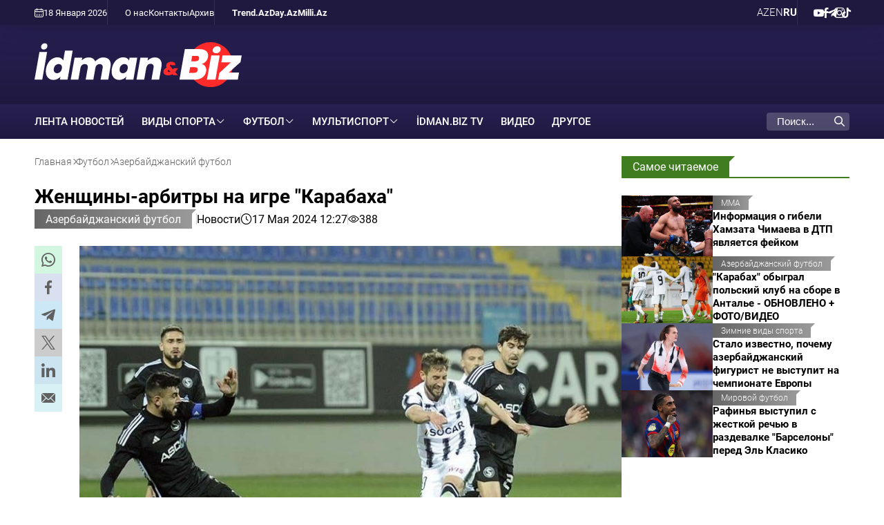

--- FILE ---
content_type: text/html; charset=UTF-8
request_url: https://www.idman.biz/ru/news/az-football/28544
body_size: 9766
content:
<!doctype html>
<html lang="ru"  itemscope itemtype="http://schema.org/NewsArticle">
<head>
    <meta charset="UTF-8">
    <meta name="viewport" content="width=device-width, user-scalable=yes, initial-scale=1.0, maximum-scale=2.0, minimum-scale=1.0">

    <title>Женщины-арбитры на игре &quot;Карабаха&quot; - İdman və Biz</title>

            <meta name="description" content="Объявлены назначения судей XXXV тура Премьер-лиги Азербайджана">
    
            <meta name="keywords" content="İdman və Biz, Карабах, Сабах, Нефтчи, Футбол, Сумгаит, Кяпаз, Араз-Нахчыван, Сабаил, Габала, Зира, Туран Товуз">
        
    <link rel="apple-touch-icon" sizes="180x180" href="/assets/favicon/apple-touch-icon.png?v=20220907">
    <link rel="icon" type="image/png" sizes="32x32" href="/assets/favicon/favicon-32x32.png?v=20220907">
    <link rel="icon" type="image/png" sizes="192x192" href="/assets/favicon/android-chrome-192x192.png?v=20220907">
    <link rel="icon" type="image/png" sizes="16x16" href="/assets/favicon/favicon-16x16.png?v=20220907">
    <link rel="manifest" href="/assets/favicon/site.webmanifest?v=20220907">
    <link rel="mask-icon" href="/assets/favicon/safari-pinned-tab.svg?v=20220907" color="#ffffff">
    <link rel="shortcut icon" href="/assets/favicon/favicon.ico?v=20220907">
    <meta name="msapplication-TileColor" content="#ffffff">
    <meta name="msapplication-TileImage" content="/assets/favicon/mstile-144x144.png?v=20220907">
    <meta name="msapplication-config" content="/assets/favicon/browserconfig.xml?v=20220907">
    <meta name="theme-color" content="#ffffff">

    <meta name="yandex-verification" content="4bcbf1fe4d4372fe" />
    <meta name="facebook-domain-verification" content="fan09kkay5ccpbiv3xuzrf68cbi23b" />

    <link rel="stylesheet" href="/assets/css/style.min.css?v1768559167">


    <script async src="https://securepubads.g.doubleclick.net/tag/js/gpt.js"></script>
    <script>
        window.googletag = window.googletag || {cmd: []};
        googletag.cmd.push(function() {
            googletag.defineSlot('/4895143/IDMANBIZ_Slot_Mobile_320x320_01', [320, 320], 'IDMANBIZ_Slot_Mobile_320x320_01').addService(googletag.pubads());
            googletag.defineSlot('/4895143/IDMANBIZ_Slot_Top_728x90', [728, 90], 'IDMANBIZ_Slot_Top_728x90').addService(googletag.pubads());
            googletag.defineSlot('/4895143/IDMANBIZ_Slot_Branding', [1, 1], 'IDMANBIZ_Slot_Branding').addService(googletag.pubads());
            googletag.pubads().enableSingleRequest();
            googletag.pubads().collapseEmptyDivs();
            googletag.enableServices();
        });
    </script>


    <link rel="canonical" href="https://www.idman.biz/ru/news/az-football/28544" >
<meta name="robots" content="max-image-preview:large">
<meta name="twitter:card" content="summary_large_image" >
<meta name="twitter:site" content="@" >
<meta name="twitter:description" content="Объявлены назначения судей XXXV тура Премьер-лиги Азербайджана" >
<meta name="twitter:title" content="Женщины-арбитры на игре &quot;Карабаха&quot;" >
<meta itemprop="datePublished" content="2024-05-17T12:27:00+04:00" >
<meta itemprop="dateCreated" content="2024-05-17T12:27:00+04:00" >
<meta itemprop="dateModified" content="2024-05-17T12:30:12+04:00" >
<meta itemprop="headline" content="Женщины-арбитры на игре &quot;Карабаха&quot;" >
<meta itemprop="description" content="Объявлены назначения судей XXXV тура Премьер-лиги Азербайджана" >
<meta name="lastmod" content="2024-05-17T12:30:12+04:00" >
<meta name="pubdate" content="2024-05-17T12:27:00+04:00" >
<meta property="fb:app_id" content="">
<meta property="twitter:site" content="İdman və Biz">
<meta property="og:title" content="Женщины-арбитры на игре &quot;Карабаха&quot;" >
<meta property="og:description" content="Объявлены назначения судей XXXV тура Премьер-лиги Азербайджана" >
<meta property="og:type" content="article" >
<meta property="og:url" content="https://www.idman.biz/ru/news/az-football/28544" >
<meta property="og:locale" content="ru_RU" >
<meta property="og:site_name" content="İdman və Biz" >
<meta property="article:section" content="Азербайджанский футбол" >
<meta property="article:published_time" content="2024-05-17T12:27:00+04:00" >
<meta property="article:modified_time" content="2024-05-17T12:30:12+04:00">
<meta property="og:updated_time" content="2024-05-17T12:30:12+04:00">
<meta property="twitter:image" content="https://www.idman.biz/media/2024/05/17/1920x1280/b7e0ab00-239d-4170-abd0-69509ded560d.jpg?v=1715933830" >
<meta property="og:image" content="https://www.idman.biz/media/2024/05/17/1920x1280/b7e0ab00-239d-4170-abd0-69509ded560d.jpg?v=1715933830">
<meta property="og:image:width" content="842" >
<meta property="og:image:height" content="536" >
<meta itemprop="image" content="https://www.idman.biz/media/2024/05/17/1920x1280/b7e0ab00-239d-4170-abd0-69509ded560d.jpg?v=1715933830">
<meta itemprop="thumbnailUrl" content="https://www.idman.biz/media/2024/05/17/480x320/b7e0ab00-239d-4170-abd0-69509ded560d.jpg?v=1715933830">
<link rel="image_src" href="https://www.idman.biz/media/2024/05/17/1920x1280/b7e0ab00-239d-4170-abd0-69509ded560d.jpg?v=1715933830" >
<script>var currentNewsList={'ajax': true, 'url': '/ajax_content.php', 'lang' : 'ru'};</script>
<link rel="stylesheet" href="/assets/css/libs/fancybox.css?v2">

    <script async src="https://www.googletagmanager.com/gtag/js?id=G-GEXXR4XTWV"></script>
<script>
    window.dataLayer = window.dataLayer || [];
    function gtag(){dataLayer.push(arguments);}
    gtag('js', new Date());

    gtag('config', 'G-GEXXR4XTWV');
</script>
    <!--LiveInternet counter-->
<script>
    new Image().src = "https://counter.yadro.ru/hit?r" +
        escape(document.referrer) + ((typeof (screen) == "undefined") ? "" :
            ";s" + screen.width + "*" + screen.height + "*" + (screen.colorDepth ?
                screen.colorDepth : screen.pixelDepth)) + ";u" + escape(document.URL) +
        ";h" + escape(document.title.substring(0, 150)) +
        ";" + Math.random();
</script>
<!--/LiveInternet-->

    <script>
    window.digitalks=window.digitalks||new function(){var t=this;t._e=[],t._c={},t.config=function(c){var i;t._c=c,t._c.script_id?((i=document.createElement("script")).src="//data.digitalks.az/v1/scripts/"+t._c.script_id+"/track.js?&cb="+Math.random(),i.async=!0,document.head.appendChild(i)):console.error("digitalks: script_id cannot be empty!")};["track","identify"].forEach(function(c){t[c]=function(){t._e.push([c].concat(Array.prototype.slice.call(arguments,0)))}})};

    digitalks.config({
        script_id: "4867c19c-8bed-4973-9154-7849e4b4f623",
        page_url: location.href,
        referrer: document.referrer
    })
</script>
</head>
<body>
    <div class="page-wrapper">
        <div class="top-bar">
    <div class="container">
        <div class="left">
            <div class="today">
                <i class="flaticon-calendar-1"></i> 18 Января 2026             </div>
            <ul class="links">
                        <li>
        <a href="https://www.idman.biz/ru/about" target="_self">
            О нас        </a>
    </li>
        <li>
        <a href="https://www.idman.biz/ru/contacts" target="_self">
            Контакты        </a>
    </li>
        <li>
        <a href="https://www.idman.biz/ru/archive/" target="_self">
            Архив        </a>
    </li>
            </ul>
            <ul class="links partners">
                        <li>
        <a href="https://www.trend.az/" target="_blank">
            Trend.Az        </a>
    </li>
        <li>
        <a href="https://www.day.az" target="_self">
            Day.Az        </a>
    </li>
        <li>
        <a href="https://www.milli.az" target="_self">
            Milli.Az        </a>
    </li>
            </ul>
        </div>
        <div class="right">
            <ul class="languages">
                    <li class="">
        <a data-lang="az" href="https://www.idman.biz/az/">
            AZ        </a>
    </li>
    <li class="">
        <a data-lang="en" href="https://www.idman.biz/en/">
            EN        </a>
    </li>
    <li class="active">
        <a data-lang="ru" href="https://www.idman.biz/ru/">
            RU        </a>
    </li>
            </ul>
            <ul class="social">
                        <li>
        <a href="https://www.youtube.com/@%c4%b0dmanbizresmi/featured" target="_blank" aria-label="Youtube">
            <i class="flaticon-youtube"></i>        </a>
    </li>
        <li>
        <a href="https://www.facebook.com/profile.php?id=61550017058623" target="_blank" aria-label="Facebook">
            <i class="flaticon-facebook"></i>        </a>
    </li>
        <li>
        <a href="https://t.me/idmanbiz" target="_blank" aria-label="Telegram">
            <i class="flaticon-telegram"></i>        </a>
    </li>
        <li>
        <a href="https://www.instagram.com/idmanbiz/" target="_blank" aria-label="Instagram">
            <i class="flaticon-instagram"></i>        </a>
    </li>
        <li>
        <a href="https://www.tiktok.com/@idman.biz" target="_blank" aria-label="TikTok">
            <i class="flaticon-tik-tok"></i>        </a>
    </li>
            </ul>
        </div>
    </div>
</div>
        <div class="container white full-height">
            <header>
    <div class="logo">
        <a href="/ru/"><img src="/assets/img/logo_white_ru.svg" alt="İdman və Biz"></a>
    </div>
    <div class="rest-space">
        <!--<div class="adv adv-728x90"><a href="" target="_blank"><img src="/assets/ads/cinemaplus_728X90.jpg" alt="" style="width: 728px; height: 90px;"></a></div>-->
<div class="adv adv-728x90" id="IDMANBIZ_Slot_Top_728x90">
    <script>
        googletag.cmd.push(function() { googletag.display('IDMANBIZ_Slot_Top_728x90'); });
    </script>
</div>        <div class="mobile-block">
            <div class="dropdown">
                <span>RU</span>
                <ul class="dropdown-menu">
                        <li class="">
        <a data-lang="az" href="https://www.idman.biz/az/">
            AZ        </a>
    </li>
    <li class="">
        <a data-lang="en" href="https://www.idman.biz/en/">
            EN        </a>
    </li>
    <li class="active">
        <a data-lang="ru" href="https://www.idman.biz/ru/">
            RU        </a>
    </li>
                </ul>
            </div>
            <div class="burger-menu">
                <span></span>
                <span></span>
                <span></span>
            </div>
        </div>
    </div>
    <div class="mobile-menu" id="mobile-menu">

    </div>
</header>
            <nav class="main-menu">
    <div class="logo"><a href="/ru/"><img src="/assets/img/logo_white_ru.svg" alt="İdman və Biz"></a></div>
    <ul>
                        <li>
            <a href="https://www.idman.biz/ru/latest/" target="_self">
                ЛЕНТА НОВОСТЕЙ            </a>
        </li>
    



                            <li class="dropdown">
            <span>Виды спорта</span>
            <ul class="dropdown-menu">
                                                                                                      <li>
                        <a href="https://www.idman.biz/ru/news/mma/">
                            MMA                        </a>
                    </li>
                                                                                  <li>
                        <a href="https://www.idman.biz/ru/news/mountaineering/">
                            Альпинизм                        </a>
                    </li>
                                                                                  <li>
                        <a href="https://www.idman.biz/ru/news/athletics/">
                            Атлетика                        </a>
                    </li>
                                                                                  <li>
                        <a href="https://www.idman.biz/ru/news/badminton/">
                            Бадминтон                        </a>
                    </li>
                                                                                  <li>
                        <a href="https://www.idman.biz/ru/news/basketball/">
                            Баскетбол                        </a>
                    </li>
                                                                                  <li>
                        <a href="https://www.idman.biz/ru/news/boxing/">
                            Бокс                        </a>
                    </li>
                                                                                  <li>
                        <a href="https://www.idman.biz/ru/news/wrestling/">
                            Борьба                        </a>
                    </li>
                                                                                  <li>
                        <a href="https://www.idman.biz/ru/news/cycling/">
                            Велосипедный спорт                        </a>
                    </li>
                                                                                  <li>
                        <a href="https://www.idman.biz/ru/news/volleyball/">
                            Волейбол                        </a>
                    </li>
                                                                                  <li>
                        <a href="https://www.idman.biz/ru/news/handball/">
                            Гандбол                        </a>
                    </li>
                                                                                  <li>
                        <a href="https://www.idman.biz/ru/news/gymnastics/">
                            Гимнастика                        </a>
                    </li>
                                                                                  <li>
                        <a href="https://www.idman.biz/ru/news/golf/">
                            Гольф                        </a>
                    </li>
                                                                                  <li>
                        <a href="https://www.idman.biz/ru/news/rowing/">
                            Гребля                        </a>
                    </li>
                                                                                  <li>
                        <a href="https://www.idman.biz/ru/news/judo/">
                            Дзюдо                        </a>
                    </li>
                                                                                  <li>
                        <a href="https://www.idman.biz/ru/news/winter-sports/">
                            Зимние виды спорта                        </a>
                    </li>
                                                                                                                          <li>
                        <a href="https://www.idman.biz/ru/news/karate/">
                            Каратэ                        </a>
                    </li>
                                                                                  <li>
                        <a href="https://www.idman.biz/ru/news/kickboxing/">
                            Кикбоксинг                        </a>
                    </li>
                                                                                  <li>
                        <a href="https://www.idman.biz/ru/news/horse-riding/">
                            Конный спорт                        </a>
                    </li>
                                                                                  <li>
                        <a href="https://www.idman.biz/ru/news/table-tennis/">
                            Настольный теннис                        </a>
                    </li>
                                                                                                                          <li>
                        <a href="https://www.idman.biz/ru/news/sailing/">
                            Парусный спорт                        </a>
                    </li>
                                                                                  <li>
                        <a href="https://www.idman.biz/ru/news/powerlifting/">
                            Пауэрлифтинг                        </a>
                    </li>
                                                                                  <li>
                        <a href="https://www.idman.biz/ru/news/swimming/">
                            Плавание                        </a>
                    </li>
                                                                                  <li>
                        <a href="https://www.idman.biz/ru/news/beach-volleyball/">
                            Пляжный волейбол                        </a>
                    </li>
                                                                                  <li>
                        <a href="https://www.idman.biz/ru/news/beach-soccer/">
                            Пляжный футбол                        </a>
                    </li>
                                                                                  <li>
                        <a href="https://www.idman.biz/ru/news/rugby/">
                            Регби                        </a>
                    </li>
                                                                                  <li>
                        <a href="https://www.idman.biz/ru/news/sambo/">
                            Самбо                        </a>
                    </li>
                                                                                  <li>
                        <a href="https://www.idman.biz/ru/news/shooting/">
                            Стрельба                        </a>
                    </li>
                                                                                  <li>
                        <a href="https://www.idman.biz/ru/news/archery/">
                            Стрельба из лука                        </a>
                    </li>
                                                                                  <li>
                        <a href="https://www.idman.biz/ru/news/taekwondo/">
                            Таэквондо                        </a>
                    </li>
                                                                                  <li>
                        <a href="https://www.idman.biz/ru/news/tennis/">
                            Теннис                        </a>
                    </li>
                                                                                  <li>
                        <a href="https://www.idman.biz/ru/news/triathlon/">
                            Триатлон                        </a>
                    </li>
                                                                                  <li>
                        <a href="https://www.idman.biz/ru/news/weight-lifting/">
                            Тяжелая атлетика                        </a>
                    </li>
                                                                                  <li>
                        <a href="https://www.idman.biz/ru/news/fencing/">
                            Фехтование                        </a>
                    </li>
                                                                                  <li>
                        <a href="https://www.idman.biz/ru/news/formula1/">
                            Формула 1                        </a>
                    </li>
                                                                                  <li>
                        <a href="https://www.idman.biz/ru/news/futsal/">
                            Футзал                        </a>
                    </li>
                                                                                  <li>
                        <a href="https://www.idman.biz/ru/news/hockey/">
                            Хоккей                        </a>
                    </li>
                                                                                  <li>
                        <a href="https://www.idman.biz/ru/news/chess/">
                            Шахматы                        </a>
                    </li>
                            </ul>
        </li>
                            <li class="dropdown">
            <span>Футбол</span>
            <ul class="dropdown-menu">
                                                                                                      <li>
                        <a href="https://www.idman.biz/ru/news/az-football/">
                            Азербайджанский футбол                        </a>
                    </li>
                                                                                  <li>
                        <a href="https://www.idman.biz/ru/news/womens-football/">
                            Женский футбол                        </a>
                    </li>
                                                                                  <li>
                        <a href="https://www.idman.biz/ru/news/world-football/">
                            Мировой футбол                        </a>
                    </li>
                                                                                  <li>
                        <a href="https://www.idman.biz/ru/news/national-team/">
                            Национальная сборная                        </a>
                    </li>
                                                                                  <li>
                        <a href="https://www.idman.biz/ru/news/beach-football/">
                            Пляжный футбол                        </a>
                    </li>
                                                                                  <li>
                        <a href="https://www.idman.biz/ru/news/azerbaijan-championship/">
                            Чемпионат Азербайджана                        </a>
                    </li>
                            </ul>
        </li>
                            <li class="dropdown">
            <span>Мультиспорт</span>
            <ul class="dropdown-menu">
                                                                                                                                              <li>
                        <a href="https://www.idman.biz/ru/news/paralympism/">
                            Паралимпизм                        </a>
                    </li>
                                                                                  <li>
                        <a href="https://www.idman.biz/ru/news/sports-us-and-olympics/">
                            Спорт, мы и Олимпиада                        </a>
                    </li>
                            </ul>
        </li>
                            <li>
            <a href="https://www.idman.biz/ru/news/idmantv/">
                İdman.Biz TV            </a>
        </li>
                            <li>
            <a href="https://www.idman.biz/ru/sections/video/">
                Видео            </a>
        </li>
                            <li>
            <a href="https://www.idman.biz/ru/news/other/">
                Другое            </a>
        </li>
                                                                                                                                                            </ul>
    <ul class="social-mobile">
                <li>
        <a href="https://www.youtube.com/@%c4%b0dmanbizresmi/featured" target="_blank" aria-label="Youtube">
            <i class="flaticon-youtube"></i>        </a>
    </li>
        <li>
        <a href="https://www.facebook.com/profile.php?id=61550017058623" target="_blank" aria-label="Facebook">
            <i class="flaticon-facebook"></i>        </a>
    </li>
        <li>
        <a href="https://t.me/idmanbiz" target="_blank" aria-label="Telegram">
            <i class="flaticon-telegram"></i>        </a>
    </li>
        <li>
        <a href="https://www.instagram.com/idmanbiz/" target="_blank" aria-label="Instagram">
            <i class="flaticon-instagram"></i>        </a>
    </li>
        <li>
        <a href="https://www.tiktok.com/@idman.biz" target="_blank" aria-label="TikTok">
            <i class="flaticon-tik-tok"></i>        </a>
    </li>
    </ul>
    <ul class="links-mobile">
                <li>
        <a href="https://www.trend.az/" target="_blank">
            Trend.Az        </a>
    </li>
        <li>
        <a href="https://www.day.az" target="_self">
            Day.Az        </a>
    </li>
        <li>
        <a href="https://www.milli.az" target="_self">
            Milli.Az        </a>
    </li>
    </ul>
    <ul class="links-mobile">
                <li>
        <a href="https://www.idman.biz/ru/about" target="_self">
            О нас        </a>
    </li>
        <li>
        <a href="https://www.idman.biz/ru/contacts" target="_self">
            Контакты        </a>
    </li>
        <li>
        <a href="https://www.idman.biz/ru/archive/" target="_self">
            Архив        </a>
    </li>
    </ul>


    <div class="search">
        <form action="/ru/search">
            <div class="input-group">
                <input type="text" name="query" id="search-query" value="" placeholder="Поиск..." autocomplete="off">
                <div class="icon">
                    <i class="flaticon-search"></i>
                </div>
            </div>
        </form>
    </div>
</nav>
            <main id="main-block">
                
                <div class="layout mb-2">
                    <div class="left">
                        <div class="page-title">
                            <ul class="breadcrumbs" itemscope itemtype="http://schema.org/BreadcrumbList">
    <li itemprop="itemListElement" itemscope itemtype="http://schema.org/ListItem">
        <a class="breadcrumb-link" itemprop="item" href="/ru/">
            <span itemprop="name">Главная</span>
            <meta itemprop="position" content="1"/>
        </a>
        <meta itemprop="position" content="1">
    </li>
                
                    <li itemprop="itemListElement" itemscope itemtype="http://schema.org/ListItem">
                <a itemprop="item" href="https://www.idman.biz/ru/news/football/">
                    <span itemprop="name">Футбол</span>
                    <meta itemprop="position" content="2"/>
                </a>
                <meta itemprop="position" content="2">
            </li>
        
            
                    <li itemprop="itemListElement" itemscope itemtype="http://schema.org/ListItem">
                <a itemprop="item" href="https://www.idman.biz/ru/news/az-football/">
                    <span itemprop="name">Азербайджанский футбол</span>
                    <meta itemprop="position" content="3"/>
                </a>
                <meta itemprop="position" content="3">
            </li>
        
    </ul>                        </div>
                        <article itemscope itemtype="http://schema.org/NewsArticle">
    <div class="top-side">
        <h1 itemprop="headline">Женщины-арбитры на игре &quot;Карабаха&quot;</h1>
        <div class="meta">
            <div class="category">
                <div class="category-badge"><a href="https://www.idman.biz/ru/news/az-football/">Азербайджанский футбол</a></div>
            </div>

                        <div class="genre">Новости</div>
            <div class="date-time"><i class="flaticon-clock"></i>17 Мая 2024 12:27</div>
            <div class="date-time"><i class="flaticon-view"></i>388</div>
        </div>

    </div>
    <div class="left-side">
        <div class="sticky-top">
            <ul class="social-sharing">
        <li class="whatsapp">
        <a
                role="button"
                data-sharer="whatsapp"
                aria-label="whatsapp sharing"
                data-title="Женщины-арбитры на игре &quot;Карабаха&quot;"
                data-url="https://www.idman.biz/ru/news/az-football/28544"
        ><i class="flaticon-whatsapp"></i></a>
    </li>
    <li class="facebook">
        <a role="button"
           data-sharer="facebook"
           aria-label="Facebook sharing"
           data-url="https://www.idman.biz/ru/news/az-football/28544">
            <i class="flaticon-facebook"></i>
        </a>
    </li>
    <li class="telegram">
        <a
                role="button"
                data-sharer="telegram"
                aria-label="telegram sharing"
                data-url="https://www.idman.biz/ru/news/az-football/28544"><i class="flaticon-telegram"></i></a>
    </li>
    <li class="twitter">
        <a
                role="button"
                data-sharer="twitter"
                aria-label="Twitter sharing"
                data-title="Женщины-арбитры на игре &amp;quot;Карабаха&amp;quot;"
                data-url="https://www.idman.biz/ru/news/az-football/28544"
        ><i class="flaticon-twitter-1"></i>
        </a>
    </li>
    <li class="linkedin">
        <a role="button"
           data-sharer="linkedin"
           aria-label="Linkedin sharing"
           data-url="https://www.idman.biz/ru/news/az-football/28544"
        ><i class="flaticon-linkedin"></i></a>
    </li>
    <li class="email">
        <a
                role="button"
                data-sharer="email"
                aria-label="send to email"
                data-to=""
                data-subject="Женщины-арбитры на игре &amp;quot;Карабаха&amp;quot;"
                data-title="Женщины-арбитры на игре &amp;quot;Карабаха&amp;quot;"
                data-url="https://www.idman.biz/ru/news/az-football/28544"><i class="flaticon-email"></i></a>
    </li>
</ul>        </div>
    </div>
    <div class="right-side">
        <div class="title-image">
            <img itemprop="image" src="https://www.idman.biz/media/2024/05/17/1920x1280/b7e0ab00-239d-4170-abd0-69509ded560d.jpg?v=1715933830" alt="Женщины-арбитры на игре &quot;Карабаха&quot;">
        </div>


        <div class="article-content article-paddings" itemprop="articleBody">
            <p>Объявлены назначения судей XXXV тура Премьер-лиги Азербайджана.</p>
<p>Как передает <strong>İdman.biz</strong>, об этом сообщила пресс-служба АФФА.</p>
<p>Определены судьи на матчи тура, который стартует сегодня. На сегодняшний матч между «Карабахом» и «Туран Товузом» назначены три женщины-арбитра.</p>
<p><strong>Азербайджанская Премьер-лига<br />
XXXV тур<br />
17 мая<br />
«Карабах» - «Туран Товуз»</strong><br />
Судьи: Джавид Джалилов, Севда Нуриева, Гюльнюра Акперзаде, Фарида Лутфалиева<br />
Судья-инспектор: Джейхун Гашимов<br />
Представитель АФФА: Нариман Ахундов<br />
Республиканский стадион имени Т.Бахрамова, 20:30</p>
<p><strong>18 мая<br />
«Сабах» - «Сумгаит»</strong><br />
Судьи: Ингилаб Мамедов, Намиг Гусейнов, Рахиль Рамазанов, Фарид Гаджиев<br />
Судья-инспектор: Бабек Гулиев<br />
Представитель АФФА: Эльгиз Аббасов<br />
Банк Республика Арена, 17:00</p>
<p><strong>«Сабаил» - «Нефтчи»</strong><br />
Судьи: Турал Гурбанов, Рахман Имами, Зохраб Аббасов, Ниджат Исмаиллы<br />
Судья-инспектор: Фейзулла Фейзуллаев<br />
Представитель АФФА: Заур Гаджи-Магеррамов<br />
«ASCO Арена», 17:00.</p>
<p><strong>«Кяпаз» - «Зира»</strong><br />
Судьи: Раван Хамзазаде, Кямран Байрамов, Джамиль Гулиев, Кямал Умудлу<br />
Судья-инспектор: Зохраб Гадиев<br />
Представитель АФФА: Эмин Джафаров<br />
Товузский городской стадион, 17:00</p>
<p><strong>19 мая<br />
«Габала» - «Араз-Нахчыван»</strong><br />
Судьи: Эльвин Байрамов, Вусал Мамедов, Тарлан Талибзаде, Акбар Ахмедов<br />
Судья-инспектор: Амрах Ибрагимов<br />
Представитель АФФА: Руфат Амиров<br />
Габалинский городской стадион, 16:00</p>
<p><strong>İdman.biz</strong></p>        </div>

        

        <div class="article-content article-paddings">
                        </div>

                    <div class="tags">
                <div class="tag-title">Тэги:</div>
                <ul>
                                            <li class="tag-item">
                            <a href="https://www.idman.biz/ru/tags/31/">#Карабах</a>
                        </li>
                                            <li class="tag-item">
                            <a href="https://www.idman.biz/ru/tags/43/">#Сабах</a>
                        </li>
                                            <li class="tag-item">
                            <a href="https://www.idman.biz/ru/tags/44/">#Нефтчи</a>
                        </li>
                                            <li class="tag-item">
                            <a href="https://www.idman.biz/ru/tags/45/">#Футбол</a>
                        </li>
                                            <li class="tag-item">
                            <a href="https://www.idman.biz/ru/tags/49/">#Сумгаит</a>
                        </li>
                                            <li class="tag-item">
                            <a href="https://www.idman.biz/ru/tags/50/">#Кяпаз</a>
                        </li>
                                            <li class="tag-item">
                            <a href="https://www.idman.biz/ru/tags/91/">#Араз-Нахчыван</a>
                        </li>
                                            <li class="tag-item">
                            <a href="https://www.idman.biz/ru/tags/122/">#Сабаил</a>
                        </li>
                                            <li class="tag-item">
                            <a href="https://www.idman.biz/ru/tags/123/">#Габала</a>
                        </li>
                                            <li class="tag-item">
                            <a href="https://www.idman.biz/ru/tags/244/">#Зира</a>
                        </li>
                                            <li class="tag-item">
                            <a href="https://www.idman.biz/ru/tags/245/">#Туран Товуз</a>
                        </li>
                                    </ul>
            </div>
        
    </div>
</article>
<div id="IDMANBIZ_Slot_Mobile_320x320_01" class="adv adv-320x320 desktop-hidden" style="margin-bottom: 15px; align-items: center; justify-content: center;">
    <script>
        googletag.cmd.push(function () {
            googletag.display('IDMANBIZ_Slot_Mobile_320x320_01');
        });
    </script>
</div>

    <section>
    <div class="section-title"><a href="#"><h2>Новости по теме</h2></a></div>
    <div class="news-list">
                    <div class="item">
                <a href="https://www.idman.biz/ru/news/az-football/118781">
                    <div class="row">
                        <div class="image">
                            <img class="cover-image" src="https://www.idman.biz/media/2026/01/18/480x320/570159185_17893305357344473_5239342460381002122_n.jpg?v=1768719320" alt="Африканский футболист хочет играть в азербайджанском клубе">
                        </div>
                        <div class="data">
                            <div class="meta">
                                <div class="date-time"><i class="flaticon-clock"></i>12:16</div>
                                <div class="category-badge">Азербайджанский футбол</div>
                            </div>
                            <h3>Африканский футболист хочет играть в азербайджанском клубе</h3>
                                                            <p class="excerpt">Нападающий из чемпионата Бенина обратился в клуб с официальным запросом
</p>
                                                    </div>
                    </div>
                </a>
            </div>
                    <div class="item">
                <a href="https://www.idman.biz/ru/news/az-football/118774">
                    <div class="row">
                        <div class="image">
                            <img class="cover-image" src="https://www.idman.biz/media/2026/01/18/480x320/2bba32.jpg?v=1768717997" alt="Матч с &quot;Карабахом&quot; может стать решающим для тренера &quot;Айнтрахта&quot;">
                        </div>
                        <div class="data">
                            <div class="meta">
                                <div class="date-time"><i class="flaticon-clock"></i>11:16</div>
                                <div class="category-badge">Азербайджанский футбол</div>
                            </div>
                            <h3>Матч с &quot;Карабахом&quot; может стать решающим для тренера &quot;Айнтрахта&quot;</h3>
                                                            <p class="excerpt">Руководство франкфуртского клуба не гарантирует тренеру поддержку перед выездом в Баку
</p>
                                                    </div>
                    </div>
                </a>
            </div>
                    <div class="item">
                <a href="https://www.idman.biz/ru/news/az-football/118775">
                    <div class="row">
                        <div class="image">
                            <img class="cover-image" src="https://www.idman.biz/media/2026/01/18/480x320/601376163_1444338914364552_7862878363434754200_n.jpg?v=1768716933" alt="&quot;Карабах&quot; пошел навстречу &quot;Туран Товуз&quot;">
                        </div>
                        <div class="data">
                            <div class="meta">
                                <div class="date-time"><i class="flaticon-clock"></i>10:47</div>
                                <div class="category-badge">Азербайджанский футбол</div>
                            </div>
                            <h3>&quot;Карабах&quot; пошел навстречу &quot;Туран Товуз&quot;</h3>
                                                            <p class="excerpt">Домашние матчи товузского клуба временно пройдут в Баку и Сумгайыте</p>
                                                    </div>
                    </div>
                </a>
            </div>
                    <div class="item">
                <a href="https://www.idman.biz/ru/news/az-football/118715">
                    <div class="row">
                        <div class="image">
                            <img class="cover-image" src="https://www.idman.biz/media/2026/01/17/480x320/o93ivv863i2tzzrpgq7vsutqnovfyrlsqfqujiwq_825.jpg?v=1768663119" alt="&quot;Шамахы&quot; одолел молодежную сборную Азербайджана">
                        </div>
                        <div class="data">
                            <div class="meta">
                                <div class="date-time"><i class="flaticon-clock"></i>17 Января 19:50</div>
                                <div class="category-badge">Азербайджанский футбол</div>
                            </div>
                            <h3>&quot;Шамахы&quot; одолел молодежную сборную Азербайджана</h3>
                                                            <p class="excerpt">Матч состоялся на стадионе Liv Bona Dea Arena</p>
                                                    </div>
                    </div>
                </a>
            </div>
                    <div class="item">
                <a href="https://www.idman.biz/ru/news/az-football/118669">
                    <div class="row">
                        <div class="image">
                            <img class="cover-image" src="https://www.idman.biz/media/2026/01/17/480x320/img_6032.png?v=1768635234" alt="&quot;Туран Товуз&quot; уступил польскому клубу в контрольный матче - ОБНОВЛЕНО">
                        </div>
                        <div class="data">
                            <div class="meta">
                                <div class="date-time"><i class="flaticon-clock"></i>17 Января 19:28</div>
                                <div class="category-badge">Азербайджанский футбол</div>
                            </div>
                            <h3>&quot;Туран Товуз&quot; уступил польскому клубу в контрольный матче - ОБНОВЛЕНО</h3>
                                                            <p class="excerpt">Подготовительный сбор команды завершится 18 января</p>
                                                    </div>
                    </div>
                </a>
            </div>
                    <div class="item">
                <a href="https://www.idman.biz/ru/news/az-football/118685">
                    <div class="row">
                        <div class="image">
                            <img class="cover-image" src="https://www.idman.biz/media/2026/01/17/480x320/maxm.jpg?v=1768642132" alt="Махмуд Гурбанов: &quot;Победить &quot;Айнтрахт&quot; будет очень трудно, но это возможно&quot; - КОММЕНТАРИЙ İDMAN.BİZ">
                        </div>
                        <div class="data">
                            <div class="meta">
                                <div class="date-time"><i class="flaticon-clock"></i>17 Января 17:48</div>
                                <div class="category-badge">Азербайджанский футбол</div>
                            </div>
                            <h3>Махмуд Гурбанов: &quot;Победить &quot;Айнтрахт&quot; будет очень трудно, но это возможно&quot; - КОММЕНТАРИЙ İDMAN.BİZ</h3>
                                                            <p class="excerpt">Известный ветеран футбола о выступлении &quot;Карабаха&quot; в Лиге чемпионов</p>
                                                    </div>
                    </div>
                </a>
            </div>
                    <div class="item">
                <a href="https://www.idman.biz/ru/news/az-football/118652">
                    <div class="row">
                        <div class="image">
                            <img class="cover-image" src="https://www.idman.biz/media/2026/01/17/480x320/img_6047.jpg?v=1768653779" alt="&quot;Кяпаз&quot; и &quot;Карван-Евлах&quot; сыграли вничью в контрольном матче">
                        </div>
                        <div class="data">
                            <div class="meta">
                                <div class="date-time"><i class="flaticon-clock"></i>17 Января 16:25</div>
                                <div class="category-badge">Азербайджанский футбол</div>
                            </div>
                            <h3>&quot;Кяпаз&quot; и &quot;Карван-Евлах&quot; сыграли вничью в контрольном матче - ОБНОВЛЕНО + ФОТО</h3>
                                                            <p class="excerpt">Встреча в Евлахе завершилась без забитых мячей</p>
                                                    </div>
                    </div>
                </a>
            </div>
            </div>
</section>
                    </div>
                    <div class="right">
                        <div class="sticky-top">
                            <section class="mb-2 mobile-focused">
    <div class="section-title"><a href="#"><h2>Самое читаемое</h2></a></div>
    <div class="news-list news-list-small">
                <div class="item">
            <a href="https://www.idman.biz/ru/news/mma/118610">
                <div class="row">
                    <div class="image">
                        <img class="cover-image" src="https://www.idman.biz/media/2026/01/17/480x320/informaciya-o-gibeli-chempiona-ufc-chimaeva-v-dtp-v-chechne-yavlyaetsya-fejkom-istochnik_17685942561419658472.jpg?v=1768595199" alt="Информация о гибели Хамзата Чимаева в ДТП является фейком">
                    </div>
                    <div class="data">
                        <div class="meta">
                            <div class="date-time"><i class="flaticon-clock"></i>17 Января 00:38</div>
                            <div class="category-badge">MMA</div>
                        </div>
                        <h3>Информация о гибели Хамзата Чимаева в ДТП является фейком</h3>
                                                    <p class="excerpt">Источник сообщил, что боец находится в Дубае и с ним все в порядке
</p>
                                            </div>
                </div>
            </a>
        </div>
                <div class="item">
            <a href="https://www.idman.biz/ru/news/az-football/118467">
                <div class="row">
                    <div class="image">
                        <img class="cover-image" src="https://www.idman.biz/media/2026/01/16/480x320/xtibgjdgxqzkvf6hmuv7xwdm3mqdqpry66tqnncv_825.jpg?v=1768584086" alt="&quot;Карабах&quot; обыграл польский клуб на сборе в Анталье - ОБНОВЛЕНО + ФОТО/ВИДЕО">
                    </div>
                    <div class="data">
                        <div class="meta">
                            <div class="date-time"><i class="flaticon-clock"></i>16 Января 21:20</div>
                            <div class="category-badge">Азербайджанский футбол</div>
                        </div>
                        <h3>&quot;Карабах&quot; обыграл польский клуб на сборе в Анталье - ОБНОВЛЕНО + ФОТО/ВИДЕО</h3>
                                                    <p class="excerpt">Агдамская команда одержала очередную победу в контрольном матче
</p>
                                            </div>
                </div>
            </a>
        </div>
                <div class="item">
            <a href="https://www.idman.biz/ru/news/winter-sports/118377">
                <div class="row">
                    <div class="image">
                        <img class="cover-image" src="https://www.idman.biz/media/2026/01/15/480x320/ec628885-053f-42e8-b8e5-210b2bcb2b64.webp?v=1768482992" alt="Стало известно, почему азербайджанский фигурист не выступит на чемпионате Европы">
                    </div>
                    <div class="data">
                        <div class="meta">
                            <div class="date-time"><i class="flaticon-clock"></i>15 Января 17:27</div>
                            <div class="category-badge">Зимние виды спорта</div>
                        </div>
                        <h3>Стало известно, почему азербайджанский фигурист не выступит на чемпионате Европы</h3>
                                                    <p class="excerpt">Владимир Литвинцев не смог попасть в Великобританию из-за проблем с визой</p>
                                            </div>
                </div>
            </a>
        </div>
                <div class="item">
            <a href="https://www.idman.biz/ru/news/world-football/118341">
                <div class="row">
                    <div class="image">
                        <img class="cover-image" src="https://www.idman.biz/media/2026/01/15/480x320/g-shepxxmaaw3kv.jpg?v=1768469820" alt="Рафинья выступил с жесткой речью в раздевалке &quot;Барселоны&quot; перед Эль Класико">
                    </div>
                    <div class="data">
                        <div class="meta">
                            <div class="date-time"><i class="flaticon-clock"></i>15 Января 14:52</div>
                            <div class="category-badge">Мировой футбол</div>
                        </div>
                        <h3>Рафинья выступил с жесткой речью в раздевалке &quot;Барселоны&quot; перед Эль Класико</h3>
                                                    <p class="excerpt">Форвард назвал финал настоящей войной</p>
                                            </div>
                </div>
            </a>
        </div>
            </div>
</section>                                                    </div>
                    </div>
                </div>

                <div class="mb-2">
                    <div class="adv adv-1200x120"><a href="https://akaf.az/" target="_blank"><img src="/assets/ads/akaf.az_1200x120.jpg" alt=""></a></div>
                </div>

            </main>

            <div id="more-news-loader" class="lds-ellipsis">
    <div></div>
    <div></div>
    <div></div>
    <div></div>
</div>
        </div>
        <footer>
    <div class="container">
        <a href="/ru/" class="logo">
            <img src="/assets/img/logo_white_ru.svg?v2" alt="İdman və Biz">
        </a>
        <ul class="social">
                    <li>
        <a href="https://www.youtube.com/@%c4%b0dmanbizresmi/featured" target="_blank" aria-label="Youtube">
            <i class="flaticon-youtube"></i>        </a>
    </li>
        <li>
        <a href="https://www.facebook.com/profile.php?id=61550017058623" target="_blank" aria-label="Facebook">
            <i class="flaticon-facebook"></i>        </a>
    </li>
        <li>
        <a href="https://t.me/idmanbiz" target="_blank" aria-label="Telegram">
            <i class="flaticon-telegram"></i>        </a>
    </li>
        <li>
        <a href="https://www.instagram.com/idmanbiz/" target="_blank" aria-label="Instagram">
            <i class="flaticon-instagram"></i>        </a>
    </li>
        <li>
        <a href="https://www.tiktok.com/@idman.biz" target="_blank" aria-label="TikTok">
            <i class="flaticon-tik-tok"></i>        </a>
    </li>
        </ul>
        <div>
            <!--LiveInternet logo-->
<a href="https://www.liveinternet.ru/click" target="_blank">
    <img src="https://counter.yadro.ru/logo?16.6"
         title="LiveInternet: number of pageviews for 24 hours, of visitors for 24 hours and for today is shown"
         alt="" style="border:0" width="88" height="31"/>
</a>
<!--/LiveInternet-->
        </div>
        <ul class="links">
                    <li>
        <a href="https://www.idman.biz/ru/about" target="_self">
            О нас        </a>
    </li>
        <li>
        <a href="https://www.idman.biz/ru/contacts" target="_self">
            Контакты        </a>
    </li>
        <li>
        <a href="https://www.idman.biz/ru/archive/" target="_self">
            Архив        </a>
    </li>
        </ul>

        <p class="copyright">&copy; 2026 İdman və Biz. Bütün hüquqlar qorunur</p>
    </div>

</footer>    </div>
<a id="scrollUp" href="#top"><i class="flaticon-up-arrow-1"></i></a>
<script src="/assets/js/libs/sharer.min.js"></script>
<script src="/assets/js/libs/fancybox.min.js"></script>

<script src="/assets/js/main.min.js?v1713940250"></script>
<script>
    (function(m,e,t,r,i,k,a){m[i]=m[i]||function(){(m[i].a=m[i].a||[]).push(arguments)};
        m[i].l=1*new Date();
        for (var j = 0; j < document.scripts.length; j++) {if (document.scripts[j].src === r) { return; }}
        k=e.createElement(t),a=e.getElementsByTagName(t)[0],k.async=1,k.src=r,a.parentNode.insertBefore(k,a)})
    (window, document, "script", "https://mc.yandex.ru/metrika/tag.js", "ym");

    ym(94876565, "init", {
        clickmap:true,
        trackLinks:true,
        accurateTrackBounce:true,
        webvisor:true
    });
</script>
<noscript><div><img src="https://mc.yandex.ru/watch/94876565" style="position:absolute; left:-9999px;" alt=""></div></noscript>

<div id="IDMANBIZ_Slot_Branding">
    <script>
        googletag.cmd.push(function () {
            googletag.display('IDMANBIZ_Slot_Branding');
        });
    </script>
</div>
<script defer src="https://static.cloudflareinsights.com/beacon.min.js/vcd15cbe7772f49c399c6a5babf22c1241717689176015" integrity="sha512-ZpsOmlRQV6y907TI0dKBHq9Md29nnaEIPlkf84rnaERnq6zvWvPUqr2ft8M1aS28oN72PdrCzSjY4U6VaAw1EQ==" data-cf-beacon='{"version":"2024.11.0","token":"9c24eec9a1ba4adf9aeaa804ac288c94","r":1,"server_timing":{"name":{"cfCacheStatus":true,"cfEdge":true,"cfExtPri":true,"cfL4":true,"cfOrigin":true,"cfSpeedBrain":true},"location_startswith":null}}' crossorigin="anonymous"></script>
</body>
</html>

--- FILE ---
content_type: text/html; charset=utf-8
request_url: https://www.google.com/recaptcha/api2/aframe
body_size: 268
content:
<!DOCTYPE HTML><html><head><meta http-equiv="content-type" content="text/html; charset=UTF-8"></head><body><script nonce="_azCGVLXOA3YgiTH6azvEw">/** Anti-fraud and anti-abuse applications only. See google.com/recaptcha */ try{var clients={'sodar':'https://pagead2.googlesyndication.com/pagead/sodar?'};window.addEventListener("message",function(a){try{if(a.source===window.parent){var b=JSON.parse(a.data);var c=clients[b['id']];if(c){var d=document.createElement('img');d.src=c+b['params']+'&rc='+(localStorage.getItem("rc::a")?sessionStorage.getItem("rc::b"):"");window.document.body.appendChild(d);sessionStorage.setItem("rc::e",parseInt(sessionStorage.getItem("rc::e")||0)+1);localStorage.setItem("rc::h",'1768733220693');}}}catch(b){}});window.parent.postMessage("_grecaptcha_ready", "*");}catch(b){}</script></body></html>

--- FILE ---
content_type: application/javascript; charset=UTF-8
request_url: https://www.idman.biz/assets/js/main.min.js?v1713940250
body_size: 2072
content:
function setCookie(name,value,days){var expires="";if(days){var date=new Date;date.setTime(date.getTime()+days*24*60*60*1e3);expires="; expires="+date.toUTCString()}document.cookie=name+"="+(value||"")+expires+"; path=/"}function getCookie(name){var nameEQ=name+"=";var ca=document.cookie.split(";");for(var i=0;i<ca.length;i++){var c=ca[i];while(c.charAt(0)===" ")c=c.substring(1,c.length);if(c.indexOf(nameEQ)===0)return c.substring(nameEQ.length,c.length)}return null}document.addEventListener("DOMContentLoaded",function(){const bodyElement=document.querySelector("body");const burger=document.querySelector(".burger-menu");const mobileMenu=document.getElementById("mobile-menu");const header=document.querySelector("header");const mainMenu=document.querySelector(".main-menu");const topBar=document.querySelector(".top-bar");const scrollUpElement=document.getElementById("scrollUp");const lang=document.documentElement.getAttribute("lang");if(burger){burger.addEventListener("click",function(){if(burger.classList.contains("active")){burger.classList.remove("active");mobileMenu.classList.remove("active");setTimeout(function(){mobileMenu.style.display="none";bodyElement.classList.remove("lock")},300);scrollUpElement.style.display="flex"}else{bodyElement.classList.add("lock");burger.classList.add("active");mobileMenu.style.display="flex";scrollUpElement.style.display="none";setTimeout(function(){mobileMenu.classList.add("active")},20)}})}function checkScreenWidth(){const screenWidth=window.innerWidth;if(screenWidth<=768){mobileMenu.appendChild(mainMenu);mainMenu.classList.remove("main-menu");mainMenu.classList.add("main-menu-mobile")}else{header.insertAdjacentElement("afterend",mainMenu);mainMenu.classList.remove("main-menu-mobile");mainMenu.classList.add("main-menu")}}checkScreenWidth();function checkMenuStickyState(){const rect=mainMenu.getBoundingClientRect();if(rect.top<=36){mainMenu.classList.add("is-sticky");topBar.classList.add("is-sticky")}else{mainMenu.classList.remove("is-sticky");topBar.classList.remove("is-sticky")}}window.addEventListener("scroll",checkMenuStickyState);const dropdowns=document.querySelectorAll(".dropdown");dropdowns.forEach(el=>{el.addEventListener("click",function(event){dropdowns.forEach(dropEl=>{if(dropEl!==el){dropEl.classList.remove("active");const menu=dropEl.querySelector(".dropdown-menu");if(menu){menu.classList.remove("active")}}});el.classList.toggle("active");let dropdownMenu=el.querySelector(".dropdown-menu");if(dropdownMenu){dropdownMenu.classList.toggle("active")}event.stopPropagation()})});document.addEventListener("click",function(){dropdowns.forEach(dropEl=>{dropEl.classList.remove("active");const menu=dropEl.querySelector(".dropdown-menu");if(menu){menu.classList.remove("active")}})});var ticker=document.querySelector(".running-text");if(ticker){const listItems=ticker.querySelectorAll("li");listItems.forEach(item=>{const clone=item.cloneNode(true);ticker.appendChild(clone)});let totalWidth=ticker.offsetWidth;const animationTime=totalWidth/200;ticker.style.animationDuration=`${animationTime}s`}var newsListIsLoading=false;var ajaxSeq=0;function LoadMoreNews(){if(typeof currentNewsList==="undefined"){return false}var loadIndicator=document.getElementById("more-news-loader");var mainBlock=document.getElementById("main-block");if(!loadIndicator){return false}var rect=loadIndicator.getBoundingClientRect();var isInViewport=rect.top-300<=(window.innerHeight||document.documentElement.clientHeight);if(isInViewport&&!newsListIsLoading){ajaxSeq+=1;currentNewsList.seq=ajaxSeq;newsListIsLoading=true;var xhr=new XMLHttpRequest;xhr.open("POST",currentNewsList.url?currentNewsList.url:"#",true);xhr.setRequestHeader("Content-Type","application/json;charset=UTF-8");xhr.onreadystatechange=function(){if(xhr.readyState===4){if(xhr.status===200){var response=JSON.parse(xhr.responseText);var html=response.html;if(html){mainBlock.insertAdjacentHTML("beforeend",html);if(response.end===true){loadIndicator.style.display="none"}currentNewsList.date=response.date}else{loadIndicator.style.display="none";loadIndicator.parentNode.removeChild(loadIndicator)}}else{loadIndicator.parentNode.removeChild(loadIndicator)}setTimeout(function(){newsListIsLoading=false},100)}};xhr.send(JSON.stringify(currentNewsList))}}window.addEventListener("scroll",LoadMoreNews);LoadMoreNews();if(scrollUpElement){scrollUpElement.addEventListener("click",function(e){e.preventDefault();window.scrollTo({top:0,left:0,behavior:"smooth"})});window.addEventListener("scroll",function(){if(window.scrollY>100){scrollUpElement.style.display="flex"}else{scrollUpElement.style.display="none"}});if(window.scrollY>100){scrollUpElement.style.display="flex"}else{scrollUpElement.style.display="none"}}if(window.Fancybox){Fancybox.bind("[data-fancybox]",{})}const archiveDatePicker=document.getElementById("archive-date-picker");const archiveDateTrigger=document.getElementById("archive-date-trigger");function formatDate(date){var year=date.getFullYear();var month=(date.getMonth()+1).toString().padStart(2,"0");var day=date.getDate().toString().padStart(2,"0");return`${year}-${month}-${day}`}if(archiveDatePicker&&window.easepick){var today=new Date;var currentDate=selectDate;const picker=new easepick.create({element:archiveDatePicker,css:["https://www.idman.biz/assets/css/libs/easepick.css?v4"],zIndex:10,lang:"en-EN",date:currentDate,setup(picker){picker.on("select",e=>{const{view,date,target}=e.detail;var dateFormatted=formatDate(date);window.location.href=`/${lang}/archive/${dateFormatted}/`})},plugins:["LockPlugin"],LockPlugin:{minDate:new Date(2023,7,3),maxDate:new Date}});if(archiveDateTrigger){archiveDateTrigger.addEventListener("click",function(e){console.log("aaaaaa");e.preventDefault();if(!picker.isShown()){picker.show()}else{}})}}var articleContent=document.querySelector(".article-content");if(articleContent){var tables=articleContent.querySelectorAll("table");if(tables){tables.forEach(function(table){var wrapper=document.createElement("div");wrapper.className="table-responsive";table.parentNode.insertBefore(wrapper,table);wrapper.appendChild(table)})}}var newsListImages=getCookie("news-list-images")??1;if(newsListImages==="0"){document.querySelectorAll(".news-list-image-control").forEach(function(el){el.classList.add("no-images")})}if(document.querySelector(".image-control .without-images")){document.querySelector(".image-control .without-images").addEventListener("click",function(e){e.preventDefault();document.querySelectorAll(".news-list-image-control").forEach(function(el){el.classList.add("no-images")});setCookie("news-list-images","0",365);this.classList.add("active");document.querySelectorAll(".image-control .with-images").forEach(function(el){el.classList.remove("active")})})}if(document.querySelector(".image-control .with-images")){document.querySelector(".image-control .with-images").addEventListener("click",function(e){e.preventDefault();document.querySelectorAll(".news-list-image-control").forEach(function(el){el.classList.remove("no-images")});setCookie("news-list-images","1",365);this.classList.add("active");document.querySelectorAll(".image-control .without-images").forEach(function(el){el.classList.remove("active")})})}if(document.querySelector(".search .icon")){document.querySelector(".search .icon").addEventListener("click",function(){var searchQueryInput=document.getElementById("search-query");if(searchQueryInput.value){document.querySelector(".search form").submit()}else{searchQueryInput.focus()}})}});